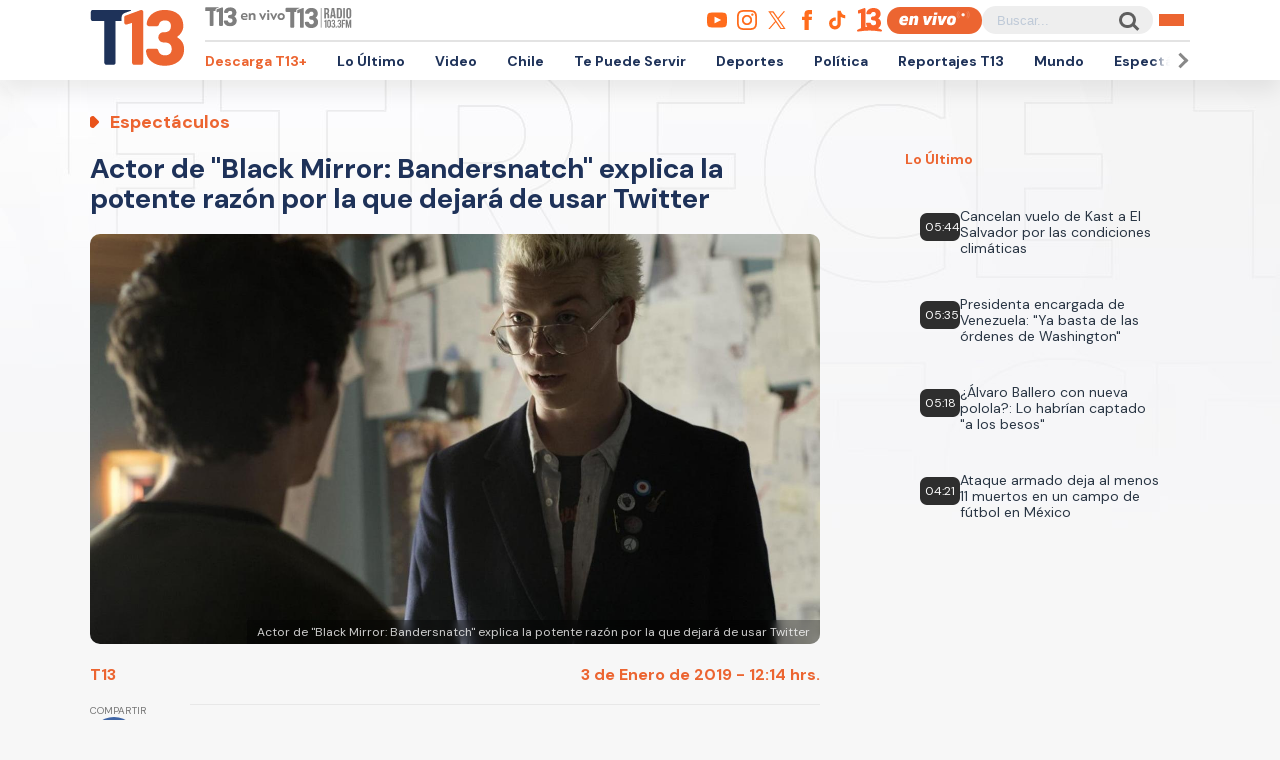

--- FILE ---
content_type: text/html; charset=UTF-8
request_url: https://www.t13.cl/noticia/tendencias/espectaculos/actor-black-mirror-bandersnatch-explica-potente-razon-dejara-usar-twitter
body_size: 94277
content:
<!DOCTYPE html>
<html lang="es" dir="ltr" prefix="content: http://purl.org/rss/1.0/modules/content/  dc: http://purl.org/dc/terms/  foaf: http://xmlns.com/foaf/0.1/  og: http://ogp.me/ns#  rdfs: http://www.w3.org/2000/01/rdf-schema#  schema: http://schema.org/  sioc: http://rdfs.org/sioc/ns#  sioct: http://rdfs.org/sioc/types#  skos: http://www.w3.org/2004/02/skos/core#  xsd: http://www.w3.org/2001/XMLSchema# ">
  <head>
    <meta charset="utf-8" />
<link rel="canonical" href="https://www.t13.cl/noticia/tendencias/espectaculos/actor-black-mirror-bandersnatch-explica-potente-razon-dejara-usar-twitter" />
<meta name="Generator" content="Drupal 9 (https://www.drupal.org)" />
<meta name="MobileOptimized" content="width" />
<meta name="HandheldFriendly" content="true" />
<meta name="viewport" content="width=device-width, initial-scale=1.0" />
<link rel="icon" href="https://s.t13.cl/sites/default/files/t13-2025.ico" type="image/vnd.microsoft.icon" />

    <title>Actor de Bandersnatch explica por qué se alejará de Twitter</title>

    <meta name="keywords" content="black mirror,salud mental,twitter,redes sociales,actor,bandersnatch,will poulter,alejamientoEspectáculos,Tendencias">
    <meta name="tags" content="black mirror,salud mental,twitter,redes sociales,actor,bandersnatch,will poulter,alejamientoEspectáculos,Tendencias">
    <meta name="author" content="T13">
    <meta name="channel_name" content="article">
    <meta name="page_description" content="Will Poulter, quien interpreta al programador de videojuegos Colin Ritman en la película, publicó un sentido mensaje en la red social.">
    <meta name="page_title" content="Actor de &quot;Black Mirror: Bandersnatch&quot; explica la potente razón por la que dejará de usar Twitter">
    <meta name="twitter:card" content="summary_large_image">
    <meta name="twitter:site" content="@T13">
    <meta name="twitter:creator" content="@T13">
    <meta name="twitter:title" content="Actor de &quot;Black Mirror: Bandersnatch&quot; explica la potente razón por la que dejará de usar Twitter">
    <meta name="twitter:image" content="https://s.t13.cl/sites/default/files/styles/manualcrop_850x475/public/t13/field-imagen/2019-01/1546527450-bm-bandersnatch-still-10.jpg.jpeg?itok=rfkz5zdl">
    <meta name="twitter:description" content="Will Poulter, quien interpreta al programador de videojuegos Colin Ritman en la película, publicó un sentido mensaje en la red social.">
    <meta name="twitter:url" content="https://www.t13.cl/noticia/tendencias/espectaculos/actor-black-mirror-bandersnatch-explica-potente-razon-dejara-usar-twitter">
    <meta property="og:title" content="Actor de &quot;Black Mirror: Bandersnatch&quot; explica la potente razón por la que dejará de usar Twitter">
    <meta property="og:type" content="article">
    <meta property="og:description" content="Will Poulter, quien interpreta al programador de videojuegos Colin Ritman en la película, publicó un sentido mensaje en la red social.">
    <meta property="og:image" content="https://s.t13.cl/sites/default/files/styles/manualcrop_850x475/public/t13/field-imagen/2019-01/1546527450-bm-bandersnatch-still-10.jpg.jpeg?itok=rfkz5zdl">
    <meta property="og:url" content="https://www.t13.cl/noticia/tendencias/espectaculos/actor-black-mirror-bandersnatch-explica-potente-razon-dejara-usar-twitter">
    <meta property="og:site_name" content="https://www.facebook.com/teletrece">
    <meta property="og:locale" content="es_LA">
    <meta property="fb:page_id" content="203381729743399">
    <meta property="fb:app_id" content="806136536516125" />
    <meta property="article:author" content="https://www.facebook.com/teletrece">
    <meta property="article:publisher" content="https://www.facebook.com/teletrece">

              <meta name="page_publish_time" content="2019-01-03T12:14:00">
      <meta name="page_publish_timestamp" content="1546528440">
      <meta name="cXenseParse:pageclass" content="article">
      <meta name="cXenseParse:recs:articleid" content="322056">
      <meta name="cXenseParse:recs:publishtime" content="2019-01-03T12:14:00">
      <meta name="cXenseParse:recs:contentType" content="nota">
      <meta name="cXenseParse:contentType" content="nota">
                      <meta name="cXenseParse:recs:seccion" content="black mirror">
        <meta name="cXenseParse:seccion" content="black mirror">
                              
    <link rel="preconnect" href="https://sp1cluster.cxense.com">
    <link rel="preconnect" href="https://scomcluster.cxense.com">
    <link rel="preconnect" href="https://api.cxense.com">
    <link rel="preconnect" href="https://tpc.googlesyndication.com">
    <link rel="preconnect" href="https://www.google.com">
    <link rel="preconnect" href="https://googleads.g.doubleclick.net">
    <link rel="dns-prefetch" href="//fonts.googleapis.com">
    <link rel="preconnect" href="https://fonts.gstatic.com" crossorigin="">


    <script src="https://imasdk.googleapis.com/js/sdkloader/gpt_proxy.js"></script>


    <script>var cX=cX||{};cX.callQueue=cX.callQueue||[],cX.callQueue.push(["setSiteId","1132882043386718453"]),cX.callQueue.push(["cint","200"]),cX.callQueue.push(["sendPageViewEvent"]);var googletag=googletag||{};googletag.cmd=googletag.cmd||[],cX.callQueue.push(["invoke",function(){googletag.cmd.push((function(){googletag.pubads().setTargeting("CxSegments",cX.getUserSegmentIds({persistedQueryId:"92297dd7e90be54ad8e9da2466245e45ca8464e8"})),googletag.pubads().collapseEmptyDivs(),googletag.enableServices()}))}]), cX.callQueue.push(["invoke",()=>googletag.pubads().addEventListener("slotRenderEnded",event=>"dfp-x94"===event.slot.getSlotElementId()&&!event.isEmpty&&initializePrestitialMobile())]);const closePrestitial=()=>{try{configNotification._initFCM()}catch(e){}};</script>
    <script>const closeSticky = () => document.querySelector("#footer-sticky").style.display = 'none';</script>
    <script>const initializeSticky = () => document.querySelector("#footer-sticky").style.display = 'block';</script>
    <script>cX.callQueue.push(["invoke", () => googletag.pubads().addEventListener("slotRenderEnded", event => "footer-sticky-content" === event.slot.getSlotElementId() && !event.isEmpty && initializeSticky())])</script>
    <script>const initializePrestitialMobile=()=>{document.getElementById("t13-prestitial-mobile").classList.add("prestitial__wrapper--active"),document.getElementById("t13-prestitial-mobile").style.height =window.innerHeight+'px',document.getElementById("t13-prestitial-mobile-close-btn").addEventListener("click",()=>closePrestitialMobile())};</script>
    <script>const closePrestitialMobile=()=>{const prestitialMobileElement=document.getElementById("t13-prestitial-mobile");prestitialMobileElement.classList.remove("prestitial__wrapper--active"),document.getElementById("t13-prestitial-mobile").removeAttribute("style"),setTimeout(()=>prestitialMobileElement.remove(),2e3)};</script>

    <script type="text/javascript" src="https://www-storage.13.cl/t13/_libs/lazysizes/lazysizes.min.js" defer=""></script>
    <link rel="stylesheet" href="https://www-storage.13.cl/default/recursos/swiper/swiper-bundle.min.css">
    <script src="https://www-storage.13.cl/default/recursos/swiper/swiper-bundle.min.js"></script>
    <style>
      .prestitial__wrapper {
        position: relative;
        display: flex;
        align-items: center;
        justify-items: center;
        width: 100%;
        height: 0;
        text-align: center;
        overflow: hidden;
        transition: height 1.5s cubic-bezier(0, .31, .26, 1.13);
        max-height: 100vh;
        max-height: stretch;
        flex-direction: column;
        z-index: 100;
        background-color: #fff
      }

      .prestitial__wrapper>#dfp-x94 {
        position: initial !important;
        z-index: initial !important;
        width: initial !important;
        height: initial !important;
        top: initial !important;
        left: initial !important;
        margin: auto
      }

      .prestitial__wrapper.prestitial__wrapper--active {
        height: 100vh
      }

      .prestitial__close_button {
        position: sticky;
        color: #fff;
        font-family: Arial;
        background: #fb6900;
        border-radius: 50px;
        left: initial;
        display: flex;
        bottom: 10px;
        cursor: pointer;
        transition: all .5s;
        font-weight: 700;
        text-transform: uppercase;
        align-items: center;
        justify-content: center;
        padding: 9px 15px !important;
        line-height: 12px;
        margin: auto auto 0 auto;
        font-size: 14px;
        min-height: 15px;
        border: none
      }

      .prestitial__close_button::before {
        width: 14px;
        height: 14px;
        background: url([data-uri]) center center no-repeat;
        display: block;
        content: "";
        margin: auto 7px auto 0;
        background-size: cover
      }

      .prestitial__close_button::after {
        content: "Saltar Aviso"
      }

      .prestitial__close_button:hover {
        filter: brightness(1.1)
      }
    </style>
    <style>
      #footer-sticky {background: #333;position: fixed;bottom: 0;left: 0;width: 100%;text-align: center;padding: 5px 0;z-index: 99;display: none}
      #footer-sticky button {position: absolute;right: 10px;top: -25px;background: #333;border: none;color: #fff;font-family: Arial;font-weight: 700;height: 25px;width: 33px;text-align: center;border-radius: 5px 5px 0 0;line-height: 0}
    </style>
    <style>
      #dfp-in-banner {line-height: 0;}
    </style>

          <style type="text/css">
      .article-top-ad {min-height: 130px;background-color: #22222c;display: flex;align-items: center;justify-content: center;}
      .article-top-ad>div:empty {height: 90px;width: 970px;background-color: rgba(255, 255, 255, 0.05);}
      .article-top-ad>#dfp-article-top {margin: 20px auto;}
      .article-aside-top-ad {min-height: 250px;display: flex;align-items: center;justify-content: center;}
      .article-aside-top-ad>div:empty {height: 250px;width: 300px;background-color: rgba(0, 0, 0, 0.05);}
      .article-aside-bottom-ad {display: flex;align-items: center;justify-content: center;min-height: 600px;}
      .article-aside-bottom-ad>div:empty {height: 600px;width: 300px;background-color: rgba(0, 0, 0, 0.05);}
      .article-aside-bottom-ad.article-aside-bottom-ad--fixed {position: sticky;top: 80px;}
      .article-bottom-1-ad,
      .article-bottom-2-ad {min-height: 130px;display: flex;align-items: center;justify-content: center;}
      .article-bottom-1-ad>div:empty,
      .article-bottom-2-ad>div:empty {height: 90px;width: 970px;background-color: rgba(0, 0, 0, 0.05);}
      .article-bottom-1-ad>#dfp-article-bottom-1,
      .article-bottom-2-ad>#dfp-article-bottom-2 {margin: 20px auto;}
      .t13_inread_ads {display: none;}
      @media only screen and (max-width: 1100px) {
        .article-top-ad>div:empty {width: 728px;}
        .article-aside-top-ad {display: none;}
        .article-aside-bottom-ad>div:empty {width: 120px;}
        .article-aside-bottom-ad.article-aside-bottom-ad--fixed {top: 110px;}
        .article-bottom-1-ad>div:empty,
        .article-bottom-2-ad>div:empty {width: 728px;}
        .t13_inread_ads {display: none;}
      }

      @media only screen and (max-width: 767px) {
        .article-top-ad {min-height: 50px;}
        .article-top-ad>div:empty {height: 50px;width: 320px;}
        .article-top-ad>#dfp-article-top {margin: auto;}
        .article-aside-bottom-ad,
        .article-aside-top-ad {display: none;}
        .article-bottom-1-ad,
        .article-bottom-2-ad {min-height: 50px;}
        .article-bottom-1-ad>div:empty,
        .article-bottom-2-ad>div:empty {height: 50px;width: 320px;}
        .article-bottom-1-ad>#dfp-article-bottom-1,
        .article-bottom-2-ad>#dfp-article-bottom-2 {margin: auto;}
        .t13_inread_ads {display: flex;justify-content: center;margin-bottom: 20px;}
      }
      </style>
    
    
    <script type="application/json" data-drupal-selector="drupal-settings-json">{"path":{"baseUrl":"\/","scriptPath":null,"pathPrefix":"","currentPath":"node\/322056","currentPathIsAdmin":false,"isFront":false,"currentLanguage":"es"},"pluralDelimiter":"\u0003","ads13config":{"network_id":"112372207","comscore_c3":"T13","content_id":"t13-node-322056","pageInfo":{"page_type":"node","data":{"nid":"322056","page_content_type":"t13_articulos"}},"content_type":"video"},"ads13key_value":{"sitio":"t13.cl","seccion":"tendencias"},"ads13version":"1","ads13debug":true,"statistics":{"data":{"nid":"322056"},"url":"\/core\/modules\/statistics\/statistics.php"},"user":{"uid":0,"permissionsHash":"331898df0ec1a77ffd01a602f41020f16869d7997a88d38cc9b4e0e497c6a988"}}</script>
<script src="/core/assets/vendor/jquery/jquery.min.js?v=3.6.3"></script>
<script src="/core/misc/drupalSettingsLoader.js?v=9.5.3"></script>
<script src="https://imasdk.googleapis.com/js/sdkloader/gpt_proxy.js"></script>
<script src="/modules/custom/ads13/js/ads13.js?v=2.9" async></script>


    
    <link href="https://fonts.googleapis.com/css2?family=DM+Sans:ital,opsz,wght@0,9..40,100..1000;1,9..40,100..1000&display=swap" rel="stylesheet">
    <link rel="stylesheet" href="https://resources.13.cl/default/css/panels.css"/>
    <link rel="stylesheet" type="text/css" href="/themes/custom/t13_v1/css/estilos.css?a44">

    
    <!-- Google tag T13 GA4 -->
    <script async src="https://www.googletagmanager.com/gtag/js?id=G-BP36SEBPT7"></script>
    <script>
      window.dataLayer = window.dataLayer || [];
      function gtag(){dataLayer.push(arguments);}
      gtag('js', new Date());

      gtag('config', 'G-BP36SEBPT7');
    </script>
    
    <!-- Google tag RED13 GA4 -->
    <script async src="https://www.googletagmanager.com/gtag/js?id=G-2GSF5R83MB"></script>
    <script>
      window.dataLayer = window.dataLayer || [];
      function gtag(){dataLayer.push(arguments);}
      gtag('js', new Date());

      gtag('config', 'G-2GSF5R83MB');
    </script>
    
    <!-- Google tag UA-56296159-1 -->
    <script async src="https://www.googletagmanager.com/gtag/js?id=UA-56296159-1"></script>
    <script>
     window.dataLayer = window.dataLayer || [];
     function gtag(){dataLayer.push(arguments);}
    gtag('js', new Date());

    gtag('config', 'UA-56296159-1');
    </script>

        <!-- Begin Chartbeat Tag -->
    <script type='text/javascript'>
      (function() {
      /** CONFIGURATION START **/
      var _sf_async_config = window._sf_async_config = (window._sf_async_config || {});
      _sf_async_config.uid = 55317;
      _sf_async_config.domain = 't13.cl';
      _sf_async_config.useCanonical = true;
      _sf_async_config.useCanonicalDomain = true;
      _sf_async_config.sections = 'Espectáculos';
      _sf_async_config.authors = 'Tele 13';
      /** CONFIGURATION END **/
      function loadChartbeat() {
      var e = document.createElement('script');
      var n = document.getElementsByTagName('script')[0];
      e.type = 'text/javascript';
      e.async = true;
      e.src = '//static.chartbeat.com/js/chartbeat.js';
      n.parentNode.insertBefore(e, n);
      }
      loadChartbeat();
      })();
    </script>
    <!-- End Chartbeat Tag -->
   
  </head>
  <body data-nid="322056" id="t13-site-root">
    
        
  
    
        <div class="ads13" data-name="ITT" data-is-full-name="0" data-width="800" data-height="600" data-device="desktop" data-iterable="0" data-collapse="1"></div>
  

  
    
        <div class="ads13" data-name="footer" data-is-full-name="0" data-width="970, 728,1" data-height="90,1" data-device="desktop" data-iterable="0" data-collapse="0"></div>
  

<div id="ittmobile">
  <div class="ittmobile-content">
      <div class="ittmobile-cerrar">
          <img class="logo" src="https://www-storage.13.cl/default/logos/logos-13.svg" alt="">
          <div class="cerrar" onclick="javascript:ads13PrestitialTrigger(0);">
              <div>Saltar Aviso</div>
              <img class="icono-cerrar" src="https://www.13.cl/internet/plantillasDFP/images/btn_cerrar_2019.png" alt="">
          </div>
      </div>
      <div class="ittmobile-imagen">
        
  
    
        <div class="ads13" data-name="ITT" data-is-full-name="0" data-width="320" data-height="480" data-device="mobile" data-iterable="0" data-collapse="0"></div>
  
      </div>
  </div>
</div>


<header class="header-principal">
    <div class="menu row">
        <a href="https://www.t13.cl" class="logo"><img src="https://www-storage.13.cl/t13/assets/svg/logo-t13-2025.svg" alt="T13"></a>
        <div class="top">
            <div class="envivo">
                <a href="https://www.t13.cl/en-vivo"><img src="https://www-storage.13.cl/t13/_svg/t13-logos-t13envivo-2025.svg" alt="T13 En Vivo"></a>
                <a href="https://tele13radio.cl/"><img src="https://www-storage.13.cl/t13/_svg/t13-logos-t13radio-2025.svg" alt="T13 Radio"></a>
            </div>
            <div class="social">
                <div class="redes">
                    <a href="https://www.youtube.com/user/t13video"><img src="https://www-storage.13.cl/t13/assets/svg/logos-youtube.svg" alt="Youtube"></a>
                    <a href="https://www.instagram.com/teletrece"><img src="https://www-storage.13.cl/t13/assets/svg/logos-instagram.svg" alt="Instagram"></a>
                    <a href="https://x.com/T13"><img src="https://www-storage.13.cl/t13/assets/svg/logos-twitter.svg?v1" alt="X"></a>
                    <a href="https://www.facebook.com/teletrece"><img src="https://www-storage.13.cl/t13/assets/svg/logos-facebook.svg" alt="Facebook"></a>
                    <a href="https://www.tiktok.com/@teletrece"><img src="https://www-storage.13.cl/t13/assets/svg/logos-tiktok.svg" alt="TikTok"></a>
                    <a href="https://www.13.cl/"><img src="https://www-storage.13.cl/t13/assets/svg/logos-13.svg" alt="Canal 13"></a>

                </div>
                <a href="https://www.t13.cl/en-vivo" class="btn-envivo" rel="noopener" alt="T13 En Vivo"></a>
                <div class="buscador">
                    <label for=""></label>
                    <input type="text" name="" id="" placeholder="Buscar...">
                    <button class="btn-buscador"></button>
                </div>
                <button class="btn-menu">
                    <div></div>
                    <div></div>
                    <div></div>
                </button>
            </div>
        </div>
        <div class="bottom">
            <nav class="swiper swiper-container">
                <div class="swiper-pagination">
                    <div class="swiper-btn swiper-btn-prev btn-anterior swiper-button-disabled" role="button"></div>
                    <div class="swiper-btn swiper-btn-next btn-siguiente" role="button"></div>
                </div>
                
              <ul class="swiper-wrapper">
              <li class="swiper-slide">
        <a href="https://www.t13.cl/t13plus" title="T13+">Descarga T13+</a>
              </li>
          <li class="swiper-slide">
        <a href="/lo-ultimo" data-drupal-link-system-path="lo-ultimo">Lo Último</a>
              </li>
          <li class="swiper-slide">
        <a href="https://www.t13.cl/podcast">Video</a>
              </li>
          <li class="swiper-slide">
        <a href="/nacional" data-drupal-link-system-path="node/582124">Chile</a>
              </li>
          <li class="swiper-slide">
        <a href="/te-puede-servir" title="Te Puede Servir: servicios y bonos" data-drupal-link-system-path="node/582174">Te Puede Servir</a>
              </li>
          <li class="swiper-slide">
        <a href="https://www.t13.cl/deportes13">Deportes</a>
              </li>
          <li class="swiper-slide">
        <a href="/politica" data-drupal-link-system-path="node/582173">Política</a>
              </li>
          <li class="swiper-slide">
        <a href="/reportajest13">Reportajes T13</a>
              </li>
          <li class="swiper-slide">
        <a href="/mundo" data-drupal-link-system-path="node/582176">Mundo</a>
              </li>
          <li class="swiper-slide">
        <a href="/espectaculos" data-drupal-link-system-path="node/582183">Espectáculos</a>
              </li>
          <li class="swiper-slide">
        <a href="/emprendedores" data-drupal-link-system-path="node/728557">Emprendedores</a>
              </li>
          <li class="swiper-slide">
        <a href="/negocios" data-drupal-link-system-path="node/728555">Negocios</a>
              </li>
          <li class="swiper-slide">
        <a href="/tendencias" data-drupal-link-system-path="node/582175">Tendencias</a>
              </li>
          <li class="swiper-slide">
        <a href="https://www.t13.cl/brandedcontent">T13 Branded Content</a>
              </li>
        </ul>
  


                <span class="swiper-notification" aria-live="assertive" aria-atomic="true"></span>
                <span class="swiper-notification" aria-live="assertive" aria-atomic="true"></span>
            </nav>
        </div>
    </div>
    <div class="menu-full">
        <div class="btn-cerrar">x</div>
        <div class="top">
            <div class="row">
                <div class="seccion">
                    <div class="secciones">
                        <div class="titulo">Secciones</div>
                        
        <ul>
                <a href="/lo-ultimo" data-drupal-link-system-path="lo-ultimo">Lo Último</a>
                          <a href="/nacional" data-drupal-link-system-path="node/582124">Chile</a>
                          <a href="/deportes13" data-drupal-link-system-path="node/614769">Deportes13</a>
                          <a href="/elecciones-2025" title="Chile elige nuevo presidente y parlamento" data-drupal-link-system-path="node/719412">Elecciones 2025</a>
                          <a href="/emprendedores" data-drupal-link-system-path="node/728557">Emprendedores</a>
                          <a href="/politica" data-drupal-link-system-path="node/582173">Política</a>
                          <a href="/mundo" data-drupal-link-system-path="node/582176">Mundo</a>
                          <a href="/reportajest13">Reportajes T13</a>
                    </ul>
  


                    </div>
                    <div class="programas">
                        <div class="titulo">Programas</div>
                        
        <ul>
                <a href="/programas/t13-am" data-drupal-link-system-path="node/6212">T13 AM</a>
                          <a href="/programas/t13-tarde" data-drupal-link-system-path="node/6224">T13 Tarde</a>
                          <a href="/programas/t13-central" data-drupal-link-system-path="node/6225">T13 Central</a>
                          <a href="/programas/t13-noche" data-drupal-link-system-path="node/6226">T13 Noche</a>
                          <a href="/programas/mesa-central-tv" data-drupal-link-system-path="node/6227">Mesa Central</a>
                          <a href="/en-vivo" data-drupal-link-system-path="en-vivo">Programas T13 En Vivo</a>
                    </ul>
  


                    </div>
                </div>
                <div class="social">
                    <div class="cobertura">
                        <div class="titulo">Coberturas</div>
                        <a href="https://www.t13.cl/lo-ultimo"><img src="https://www-storage.13.cl/t13/resources/lo-ultimo/image/logo-lo-ultimo.png" alt="Lo Último"></a>
                    </div>
                    <div class="redes-sociales">
                        <ul>
                            <a href="https://www.youtube.com/user/t13video"><img src="https://www-storage.13.cl/t13/assets/svg/logos-youtube.svg" alt="Youtube"></a>
                            <a href="https://www.instagram.com/teletrece"><img src="https://www-storage.13.cl/t13/assets/svg/logos-instagram.svg" alt="Instagram"></a>
                            <a href="https://twitter.com/T13"><img src="https://www-storage.13.cl/t13/assets/svg/logos-twitter.svg?v1" alt="X"></a>
                            <a href="https://www.facebook.com/teletrece"><img src="https://www-storage.13.cl/t13/assets/svg/logos-facebook.svg" alt="Facebook"></a>
                            <a href="https://t.me/teletrece"><img src="https://www-storage.13.cl/t13/assets/svg/logos-telegram.svg" alt="Telegram"></a>
                            <a href="https://open.spotify.com/show/5J3AluRv9AXeCjPhI51JE6?si=K0NON9A-TYilrY32DSeKPA"><img src="https://www-storage.13.cl/t13/assets/svg/logos-spotify.svg" alt="Spotify"></a>
                            <a href="https://podcasts.google.com/?feed=aHR0cDovL3d3dy50MTMuY2wvZ29vZ2xlLWFzc2lzdGFuY2UvaW5kZXhfdjI"><img src="https://www-storage.13.cl/t13/assets/svg/logos-googlepodcast.svg" alt="Google Podcast"></a>
                            <a href="https://www.twitch.tv/t13envivo?lang=es"><img src="https://www-storage.13.cl/t13/assets/svg/logos-twitch1.svg" alt="Twitch"></a>
                            <a href="https://www.twitch.tv/t13envivo?lang=es"><img src="https://www-storage.13.cl/t13/assets/svg/logos-tiktok.svg" alt="TikTok"></a>
                        </ul>
                    </div>
                    <div class="buscador">
                        <button class="btn-buscador">
                            <img data-src="https://www-storage.13.cl/t13/assets/svg/search-solid-v1.svg" alt="Buscador" class="" src="https://www-storage.13.cl/t13/assets/svg/search-solid-v1.svg">
                        </button>
                        <label for=""></label>
                        <input type="text" name="" id="" placeholder="Buscar...">
        
                    </div>
                </div>
            </div>
        </div>
        <div class="bottom">
        <div class="row">
            <div class="especiales">
                <div class="titulo">Especiales</div>
                
        <ul>
                <a href="https://www.t13.cl/te-puede-servir" title="Te Puede Servir: servicios y bonos">Te Puede Servir</a>
                          <a href="/emprendedores" data-drupal-link-system-path="node/728557">Emprendedores</a>
                          <a href="/brandedcontent">T13 Branded Content</a>
                    </ul>
  


            </div>
            <div class="temas">
                <div class="titulo">Temas del día</div>
                <!-- esi - view/t13_v1_temasdeldia/default -->    
    
    

    
    
    

    
        
  <ul class="menu__bottom__trendings__list">

          <li class="menu__bottom__trendings__list__item"><a class="menu__bottom__trendings__list__item__link" href="/etiqueta/coquimbo-unido">
     <div class="chip chip--gray">
         <span class="chip__text">coquimbo unido</span>
     </div>
</a></li>
          <li class="menu__bottom__trendings__list__item"><a class="menu__bottom__trendings__list__item__link" href="/etiqueta/supercopa">
     <div class="chip chip--gray">
         <span class="chip__text">supercopa</span>
     </div>
</a></li>
          <li class="menu__bottom__trendings__list__item"><a class="menu__bottom__trendings__list__item__link" href="/etiqueta/incendios-forestales">
     <div class="chip chip--gray">
         <span class="chip__text">incendios forestales</span>
     </div>
</a></li>
          <li class="menu__bottom__trendings__list__item"><a class="menu__bottom__trendings__list__item__link" href="/etiqueta/jose-antonio-kast">
     <div class="chip chip--gray">
         <span class="chip__text">josé antonio kast</span>
     </div>
</a></li>
          <li class="menu__bottom__trendings__list__item"><a class="menu__bottom__trendings__list__item__link" href="/etiqueta/universidad-catolica">
     <div class="chip chip--gray">
         <span class="chip__text">universidad católica</span>
     </div>
</a></li>
          <li class="menu__bottom__trendings__list__item"><a class="menu__bottom__trendings__list__item__link" href="/etiqueta/region-de-nuble">
     <div class="chip chip--gray">
         <span class="chip__text">región de ñuble</span>
     </div>
</a></li>
          <li class="menu__bottom__trendings__list__item"><a class="menu__bottom__trendings__list__item__link" href="/etiqueta/supercopa-de-chile">
     <div class="chip chip--gray">
         <span class="chip__text">supercopa de chile</span>
     </div>
</a></li>
          <li class="menu__bottom__trendings__list__item"><a class="menu__bottom__trendings__list__item__link" href="/etiqueta/megaincendios">
     <div class="chip chip--gray">
         <span class="chip__text">megaincendios</span>
     </div>
</a></li>
          <li class="menu__bottom__trendings__list__item"><a class="menu__bottom__trendings__list__item__link" href="/etiqueta/venezuela">
     <div class="chip chip--gray">
         <span class="chip__text">Venezuela</span>
     </div>
</a></li>
          <li class="menu__bottom__trendings__list__item"><a class="menu__bottom__trendings__list__item__link" href="/etiqueta/tormentas-electricas">
     <div class="chip chip--gray">
         <span class="chip__text">tormentas eléctricas</span>
     </div>
</a></li>
    
  </ul>

          
    
    

    
    

    
    




            </div>
        </div>
        </div>
    </div>
</header>



  <div>
    
  
    
            
    
    

    
    
    

    
          
    
    

    
    

    
    




  
  
    
        

<script type="application/ld+json">
{
  "@context": "https://schema.org",
  "@type": "NewsArticle",
  "url": "https://www.t13.cl//noticia/tendencias/espectaculos/actor-black-mirror-bandersnatch-explica-potente-razon-dejara-usar-twitter",
  "headline": "Actor de &quot;Black Mirror: Bandersnatch&quot; explica la potente razón por la que dejará de usar Twitter",
  "image": ["https://s.t13.cl/sites/default/files/styles/manualcrop_1600x800/public/t13/field-imagen/2019-01/1546527450-bm-bandersnatch-still-10.jpg.jpeg?itok=-DbFOuSZ"],
  "datePublished": "2019-01-03 12:14:00T2019-01-03 12:14:00",
  "dateModified": "2019-01-03 12:14:00T2019-01-03 12:14:00",
  "description": "Will Poulter, quien interpreta al programador de videojuegos Colin Ritman en la película, publicó un sentido mensaje en la red social.",
  "articleSection": "Espectáculos",
  "inLanguage": "es-ES",
  "publisher": {
    "@type": "Organization",
    "name": "T13",
    "logo": {
      "@type": "ImageObject",
      "url": "https://www-storage.13.cl/t13/_images/teletrece-amp.png",
      "width": "600",
      "height": "60"
    },
    "sameAs": [
      "https:\/\/www.facebook.com\/teletrece",
      "https:\/\/twitter.com\/T13",
      "https:\/\/www.instagram.com\/teletrece",
      "https:\/\/www.youtube.com\/user\/t13video"
    ],
    "mainEntityOfPage": {
      "@type": "WebPage",
      "@id": "https:\/\/www.t13.cl",
      "name": "T13",
      "alternateName": "T13.cl",
      "description": "Sitio web oficial del departamento de prensa de Canal 13. Noticias, videos, transmisiones en vivo y más en T13.cl",
      "url": "https:\/\/www.t13.cl\/"
    },
    "image": {
        "@type": "ImageObject",
        "url": "https://s.t13.cl/sites/default/files/styles/manualcrop_1600x800/public/t13/field-imagen/2019-01/1546527450-bm-bandersnatch-still-10.jpg.jpeg?itok=-DbFOuSZ",
        "caption": "Actor de &quot;Black Mirror: Bandersnatch&quot; explica la potente razón por la que dejará de usar Twitter",
        "description": "Actor de &quot;Black Mirror: Bandersnatch&quot; explica la potente razón por la que dejará de usar Twitter",
        "width": 1600,
        "height": 800
    }
  }
}
</script>

    <main class="articulo-detalle">
        <div class="banner-top">
           <div id="dfp-article-top">
            
  
    
        <div class="ads13" data-name="leaderboard" data-is-full-name="0" data-width="728, 970" data-height="50, 100, 250, 90" data-device="desktop" data-iterable="1" data-collapse="0"></div>
  
            
  
    
        <div class="ads13" data-name="leaderboard" data-is-full-name="0" data-width="320,320" data-height="50,100" data-device="mobile" data-iterable="1" data-collapse="0"></div>
  
          </div>
        </div>
       
        <div class="">
                            
  
    
        <div class="ads13" data-name="in_image_video" data-is-full-name="0" data-width="2" data-height="2" data-device="desktop,mobile" data-iterable="0" data-collapse="0"></div>
  
                        
            <div class="row articulo-detalle-content">
                <article>
                    <div class="epigrafe">Espectáculos</div>
                    <h1 itemprop="headline">Actor de &quot;Black Mirror: Bandersnatch&quot; explica la potente razón por la que dejará de usar Twitter</h1>
                        
    
    

    
    
    

    
        <div class="views-field views-field-field-logo-contextual"><div class="field-content"></div></div>
          
    
    

    
    

    
    




                    <div class="media">
                                               <img alt="" class=" ls-is-cached lazyload" src="https://s.t13.cl/sites/default/files/styles/manualcrop_1600x800/public/t13/field-imagen/2019-01/1546527450-bm-bandersnatch-still-10.jpg.jpeg?itok=-DbFOuSZ">
                        <span>Actor de &quot;Black Mirror: Bandersnatch&quot; explica la potente razón por la que dejará de usar Twitter</span>
                                            </div>
                    <div class="meta">
                        <div itemtype="http://schema.org/Person" class="autor"> 
                                                                                   <a href="/perfiles/t13" hreflang="es">T13</a>
                                                                              </div>
                        <time itemprop="datePublished" datetime="2019-01-03 12:14:00" class="fecha">3 de Enero de 2019 - 12:14 hrs.</time>
                        <div class="cuerpo-share-mini">
                            <ul>
                                <li>
                                    <a target="_blank" class="share-hub__item share-hub__item facebook"
                                        href="https://www.facebook.com/sharer/sharer.php?u=https://www.t13.cl/noticia/tendencias/espectaculos/actor-black-mirror-bandersnatch-explica-potente-razon-dejara-usar-twitter">
                                        <img data-src="https://www-storage.13.cl/t13/_svg/t13-logos-facebook.svg"
                                            alt="facebook" class="lazyload">
                                    </a>
                                </li>
                                <li>
                                    <a target="_blank" class="share-hub__item share-hub__item twitter"
                                        href="https://twitter.com/intent/tweet?text=Actor de &quot;Black Mirror: Bandersnatch&quot; explica la potente razón por la que dejará de usar Twitter&amp;url=https://www.t13.cl/noticia/tendencias/espectaculos/actor-black-mirror-bandersnatch-explica-potente-razon-dejara-usar-twitter&amp;via=T13">
                                        <img data-src="https://www-storage.13.cl/t13/assets/svg/logos-twitter.svg?v1"
                                            alt="twitter" class="lazyload">
                                    </a>
                                </li>
                                <li>
                                    <a target="_blank" class="share-hub__item share-hub__item whatsapp"
                                        href="https://api.whatsapp.com/send?text=Actor de &quot;Black Mirror: Bandersnatch&quot; explica la potente razón por la que dejará de usar Twitter - https://www.t13.cl/noticia/tendencias/espectaculos/actor-black-mirror-bandersnatch-explica-potente-razon-dejara-usar-twitter">
                                        <img data-src="https://www-storage.13.cl/t13/_svg/t13-logos-whatsapp.svg"
                                            alt="whatsapp" class="lazyload">
                                    </a>
                                </li>
                            </ul>
                        </div>
                    </div>
                    <div class="cuerpo article-component__main">
                        <div class="cuerpo-share">
                            Compartir
                            <a target="_blank" class="share-hub__item share-hub__item facebook"
                                href="https://www.facebook.com/sharer/sharer.php?u=https://www.t13.cl/noticia/tendencias/espectaculos/actor-black-mirror-bandersnatch-explica-potente-razon-dejara-usar-twitter">
                                <img data-src="https://www-storage.13.cl/t13/_svg/t13-logos-facebook.svg" alt="facebook"
                                    class="lazyload">
                            </a>
                            <a target="_blank" class="share-hub__item share-hub__item twitter"
                                href="https://twitter.com/intent/tweet?text=Actor de &quot;Black Mirror: Bandersnatch&quot; explica la potente razón por la que dejará de usar Twitter&amp;url=https://www.t13.cl/noticia/tendencias/espectaculos/actor-black-mirror-bandersnatch-explica-potente-razon-dejara-usar-twitter&amp;via=T13">
                                <img data-src="https://www-storage.13.cl/t13/assets/svg/logos-twitter.svg?v1" alt="twitter"
                                    class="lazyload">
                            </a>
                            <a target="_blank" class="share-hub__item share-hub__item whatsapp"
                                href="https://api.whatsapp.com/send?text=Actor de &quot;Black Mirror: Bandersnatch&quot; explica la potente razón por la que dejará de usar Twitter - https://www.t13.cl/noticia/tendencias/espectaculos/actor-black-mirror-bandersnatch-explica-potente-razon-dejara-usar-twitter">
                                <img data-src="https://www-storage.13.cl/t13/_svg/t13-logos-whatsapp.svg" alt="whatsapp"
                                    class="lazyload">
                            </a>
                        </div>
                        <div class="cuerpo-content">
                                                          <div itemprop="abstract" class="bajada">Will Poulter, quien interpreta al programador de videojuegos Colin Ritman en la película, publicó un sentido mensaje en la red social.</div>
                              
                                  <!--señal Deportes13 vivo-->
                                                                      <!--señal t13 vivo-->
                                    <div id="t13-envivo" class="mini-enbody" itemprop="associatedMedia">
                                      <div class="t13-envivo-header">
                                          <div class="titulo">Señal <br>T13 En Vivo</div>
                                      </div>
                                      <div class="t13-envivo-player article-live-mdstrm" id="rudo_live">
                                          <div class='player_rudo13_live' data-tag-mobile='[base64]' data-tag-desktop='[base64]/[base64]' data-live-id='t13' data-comscore-c3='13CL' data-autostart='1' data-volume='0' data-lazy='false' data-id='player_live' data-clases='' data-width='640' data-height='360' data-allow='autoplay; fullscreen; encrypted-media' data-frameborder='0' data-allowfullscreen='0' data-allowscriptaccess='always' data-scrolling='no'></div>
                                      </div>
                                    </div>
                                  
                                
                                                           



                                  
    
    

    
    
    

    
        
          
    
    

    
    

    
    




                            
                                                                                    

                            <p>Desde que se estrenó <strong>"Black Mirror: Bandersnatch"</strong> el pasado 28 de diciembre, todo el mundo se encuentra elaborando teorías, memes o desbloqueando los finales para tener una panorama completo de la historia.</p><div><div class="ads13" data-name="ads13_vimofy" data-is-full-name="0" data-width="1" data-height="1" data-device="desktop,mobile" data-iterable="0" data-collapse="1"></div></div>

<p>Sin embargo, no todo se ha tratado sobre la interactividad y la novedad de experimentar este nuevo sistema de ver películas. En redes sociales comenzaron a circular <strong>una serie de comentarios contra Will Poulter</strong>, quien interpreta <strong>al programador de videojuegos Colin Ritman</strong> en la cinta.</p>

<h3><strong>LEE TAMBIÉN: <a href="https://www.t13.cl/noticia/tendencias/espectaculos/un-personaje-bandersnatch-podria-reaparecer-futuro-black-mirror" target="_blank">Un personaje de "Bandersnatch" podría reaparecer en el futuro de "Black Mirror"</a></strong></h3>

<p>Buenos o malos, los mensajes –según los fanáticos– serían la razón por la cual <strong>el actor decidió alejarse de Twitter.</strong> Aunque el joven de 25 años no entró en detalles concretos sobre los motivos que lo llevaron a dejar la red social, explicó que ha tomado la decisión <strong>por el bien de su salud mental.</strong></p><div><div class="ads13" data-name="mediumrectangle_parrafo" data-is-full-name="0" data-width="200, 250, 300" data-height="50, 100, 200, 250" data-device="desktop,mobile" data-iterable="1" data-collapse="0"></div></div>

<div class="embed">
<blockquote class="twitter-tweet" data-lang="es">
<p dir="ltr" lang="en" xml:lang="en">With love... <a href="https://t.co/JSm7oNLTsV">pic.twitter.com/JSm7oNLTsV</a></p>
— Will Poulter (@PoulterWill) <a href="https://twitter.com/PoulterWill/status/1080527925286457344?ref_src=twsrc%5Etfw">2 de enero de 2019</a></blockquote>
<script async="" charset="utf-8" data-lazy-script="https://platform.twitter.com/widgets.js"></script></div>

<p><strong>"A raíz de mis recientes experiencias, he decidido alejarme, de alguna manera, de Twitter"</strong>, dijo en un comunicado el actor.  Y continuó: "Pero antes, me gustaría agradecer de corazón a todos los que han visto 'Bandersnatch' y sus reacciones (sean las que sean) al material que hemos creado".</p>

<p>Antes de su retiro de la red social, Poulter explicó que "<strong>hay cosas positivas que se pueden disfrutar e inevitablemente negativas que es mejor eludir.</strong> Es un equilibrio por el que llevo ya tiempo luchando y, por el bien de mi salud mental, siento que ha llegado el momento de cambiar mi relación con las redes sociales", señaló.</p>

<h3><strong>LEE TAMBIÉN: <a href="https://www.t13.cl/noticia/tendencias/espectaculos/fotos-estos-son-memes-mas-chistosos-ha-dejado-pelicula-black-mirror-bandersnatch" target="_blank">[FOTOS] Estos son los memes más chistosos que ha dejado la película "Black Mirror: Bandersnatch"</a></strong></h3>

<p><figure class="figure-img"><img alt="Actor de &quot;Black Mirror: Bandersnatch&quot; explica la potente razón por la que dejará de usar Twitter" data-alt="Actor de &quot;Black Mirror: Bandersnatch&quot; explica la potente razón por la que dejará de usar Twitter" data-credit="Netflix" data-title="Black Mirror: Bandersnatch" title="Black Mirror: Bandersnatch" data-lazy="https://static.t13.cl/images/original/2019/01/1546527612-bmbandersnatch00021.jpg" /><figcaption>Actor de "Black Mirror: Bandersnatch" explica la potente razón por la que dejará de usar Twitter</figcaption></figure></p><div><div class="ads13" data-name="mediumrectangle_parrafo" data-is-full-name="0" data-width="200, 250, 300" data-height="50, 100, 200, 250" data-device="desktop,mobile" data-iterable="1" data-collapse="0"></div></div>

<p>Para finalizar indicó: "Me siento privilegiado por tener esta plataforma. Espero que este cambio hacia reducir mi expresión personal y ampliar el foco sobre los temas que importan tenga un resultado mejor para todos. <strong>Esto no es el final. Considérenlo un camino alternativo</strong>", concluyó <strong>Poulter</strong>, que firmó la nota con un <strong>"Con amor, Will"</strong>.</p>

<p>De esta forma, el actor se une a una larga lista de estrellas que han optado por tomar descansos de las redes sociales, muchas de las cuales se debieron a razones de salud mental. <strong>Kanye West, Ruby Rose, Ariana Grande, Pete Davidson, Millie Bobby Brown, Cardi B, Armie Hammer y Ed Sheeran</strong> son solo algunos de los músicos y actores que decidieron alejarse de las plataformas, consignó <a href="https://people.com/tv/will-poulter-black-mirror-bandersnatch-break-twitter-mental-health/" rel="nofollow" target="_blank"><strong>People</strong></a>. </p>


                           





                            <div id="article-inread-desktop">
                                
  
    
        <div class="ads13" data-name="INREAD/inread" data-is-full-name="1" data-width="1, 250, 300, 600" data-height="1, 250, 300, 400" data-device="desktop" data-iterable="0" data-collapse="0"></div>
  
                                
  
    
        <div class="ads13" data-name="m.INREAD/inread" data-is-full-name="1" data-width="1, 125, 250, 300, 336" data-height="1, 100, 125, 250, 280, 300" data-device="mobile" data-iterable="0" data-collapse="0"></div>
  
                            </div>

                            

                           
                            <!--Podcast-->
                         

                                                          
                              <div class="articulo-categorias">
                                  <div>Etiquetas de esta nota</div>
                                  <ul>
                                                                          <li>
                                          <a href="/etiqueta/black-mirror" hreflang="es">black mirror</a>
                                      </li>
                                                                                                                <li>
                                          <a href="/etiqueta/salud-mental" hreflang="es">salud mental</a>
                                      </li>
                                                                                                                <li>
                                          <a href="/etiqueta/twitter" hreflang="es">twitter</a>
                                      </li>
                                                                                                                <li>
                                          <a href="/etiqueta/redes-sociales" hreflang="es">redes sociales</a>
                                      </li>
                                                                                                                <li>
                                          <a href="/etiqueta/actor" hreflang="es">actor</a>
                                      </li>
                                                                                                                <li>
                                          <a href="/etiqueta/bandersnatch" hreflang="es">bandersnatch</a>
                                      </li>
                                                                                                                <li>
                                          <a href="/etiqueta/will-poulter" hreflang="es">will poulter</a>
                                      </li>
                                                                                                                <li>
                                          <a href="/etiqueta/alejamiento" hreflang="es">alejamiento</a>
                                      </li>
                                                                                                            </ul>
                              </div>
                                                        
                                                        
                                                        
                                                        
                                                        
                                                                                    

                          <!-- Begin Brevo Form -->
                            <!-- START - We recommend to place the below code in head tag of your website html  -->
                            <style>
                              @font-face {font-display: block;font-family: Roboto;src: url(https://assets.brevo.com/font/Roboto/Latin/normal/normal/7529907e9eaf8ebb5220c5f9850e3811.woff2) format("woff2"), url(https://assets.brevo.com/font/Roboto/Latin/normal/normal/25c678feafdc175a70922a116c9be3e7.woff) format("woff") }
                              @font-face { font-display: fallback; font-family: Roboto;font-weight: 600;src: url(https://assets.brevo.com/font/Roboto/Latin/medium/normal/6e9caeeafb1f3491be3e32744bc30440.woff2) format("woff2"), url(https://assets.brevo.com/font/Roboto/Latin/medium/normal/71501f0d8d5aa95960f6475d5487d4c2.woff) format("woff")}
                              @font-face {font-display: fallback;font-family: Roboto;font-weight: 700;src: url(https://assets.brevo.com/font/Roboto/Latin/bold/normal/3ef7cf158f310cf752d5ad08cd0e7e60.woff2) format("woff2"), url(https://assets.brevo.com/font/Roboto/Latin/bold/normal/ece3a1d82f18b60bcce0211725c476aa.woff) format("woff")}
                              #sib-container input:-ms-input-placeholder {text-align: left;font-family: Helvetica, sans-serif;color: #c0ccda;}
                              #sib-container input::placeholder {text-align: left;font-family: Helvetica, sans-serif;color: #c0ccda;}
                              #sib-container textarea::placeholder {text-align: left; font-family: Helvetica, sans-serif;color: #c0ccda;}
                              #sib-container a {text-decoration: underline;color: #2BB2FC;}
                            </style>
                            <link rel="stylesheet" href="https://sibforms.com/forms/end-form/build/sib-styles.css">
                            <!--  END - We recommend to place the above code in head tag of your website html -->
                            <!-- START - We recommend to place the below code where you want the form in your website html  -->
                            <div class="sib-form" style="text-align: center;
                                    background-color: #EFF2F7;                                 ">
                              <div id="sib-form-container" class="sib-form-container">
                                <div id="error-message" class="sib-form-message-panel" style="font-size:16px; text-align:left; font-family:Helvetica, sans-serif; color:#661d1d; background-color:#ffeded; border-radius:3px; border-color:#ff4949;max-width:540px;">
                                  <div class="sib-form-message-panel__text sib-form-message-panel__text--center">
                                    <svg viewBox="0 0 512 512" class="sib-icon sib-notification__icon">
                                      <path d="M256 40c118.621 0 216 96.075 216 216 0 119.291-96.61 216-216 216-119.244 0-216-96.562-216-216 0-119.203 96.602-216 216-216m0-32C119.043 8 8 119.083 8 256c0 136.997 111.043 248 248 248s248-111.003 248-248C504 119.083 392.957 8 256 8zm-11.49 120h22.979c6.823 0 12.274 5.682 11.99 12.5l-7 168c-.268 6.428-5.556 11.5-11.99 11.5h-8.979c-6.433 0-11.722-5.073-11.99-11.5l-7-168c-.283-6.818 5.167-12.5 11.99-12.5zM256 340c-15.464 0-28 12.536-28 28s12.536 28 28 28 28-12.536 28-28-12.536-28-28-28z" />
                                    </svg>
                                    <span class="sib-form-message-panel__inner-text"> No hemos podido validar su suscripción.</span>
                                  </div>
                                </div>
                                <div></div>
                                <div id="success-message" class="sib-form-message-panel" style="font-size:16px; text-align:left; font-family:Helvetica, sans-serif; color:#085229; background-color:#e7faf0; border-radius:3px; border-color:#13ce66;max-width:540px;">
                                  <div class="sib-form-message-panel__text sib-form-message-panel__text--center">
                                    <svg viewBox="0 0 512 512" class="sib-icon sib-notification__icon">
                                      <path d="M256 8C119.033 8 8 119.033 8 256s111.033 248 248 248 248-111.033 248-248S392.967 8 256 8zm0 464c-118.664 0-216-96.055-216-216 0-118.663 96.055-216 216-216 118.664 0 216 96.055 216 216 0 118.663-96.055 216-216 216zm141.63-274.961L217.15 376.071c-4.705 4.667-12.303 4.637-16.97-.068l-85.878-86.572c-4.667-4.705-4.637-12.303.068-16.97l8.52-8.451c4.705-4.667 12.303-4.637 16.97.068l68.976 69.533 163.441-162.13c4.705-4.667 12.303-4.637 16.97.068l8.451 8.52c4.668 4.705 4.637 12.303-.068 16.97z" />
                                    </svg>
                                    <span class="sib-form-message-panel__inner-text">Se ha realizado su suscripción. </span>
                                  </div>
                                </div>
                                <div></div>
                                <div id="sib-container" class="sib-container--large sib-container--vertical" style="text-align:center; background-color:rgba(255,255,255,1); max-width:540px; border-radius:3px; border-width:1px; border-color:#C0CCD9; border-style:solid; direction:ltr">
                                  <form id="sib-form" method="POST" action="https://afb7ba69.sibforms.com/serve/[base64]" data-type="subscription">
                                    <div style="padding: 8px 0;">
                                      <div class="sib-form-block" style="font-size:32px; text-align:left; font-weight:700; font-family:Helvetica, sans-serif; color:#fa6428; background-color:transparent; text-align:left">
                                        <p>Newsletter T13</p>
                                      </div>
                                    </div>
                                    <div style="padding: 8px 0;">
                                      <div class="sib-form-block" style="font-size:16px; text-align:left; font-family:Helvetica, sans-serif; color:#000000; background-color:transparent; text-align:left">
                                        <div class="sib-text-form-block">
                                          <p>Inscríbete en nuestra lista de correo para recibir gratis las noticias más importantes del día, con la confianza de Teletrece.</p>
                                        </div>
                                      </div>
                                    </div>
                                    <div style="padding: 8px 0;">
                                      <div class="sib-input sib-form-block">
                                        <div class="form__entry entry_block">
                                          <div class="form__label-row ">
                                            <label class="entry__label" style="font-weight: 700; text-align:left; font-size:16px; text-align:left; font-weight:700; font-family:Helvetica, sans-serif; color:#000000;" for="EMAIL" data-required="*">Introduce tu dirección de e-mail para suscribirte</label>
                                            <div class="entry__field">
                                              <input class="input " type="text" id="EMAIL" name="EMAIL" autocomplete="off" placeholder="EMAIL" data-required="true" required />
                                            </div>
                                          </div>
                                          <label class="entry__error entry__error--primary" style="font-size:16px; text-align:left; font-family:Helvetica, sans-serif; color:#661d1d; background-color:#ffeded; border-radius:3px; border-color:#ff4949;">
                                          </label>
                                        </div>
                                      </div>
                                    </div>
                                    <div style="padding: 8px 0;">
                                      <div class="sib-form-block" style="text-align: left">
                                        <button class="sib-form-block__button sib-form-block__button-with-loader" style="font-size:16px; text-align:left; font-weight:700; font-family:Helvetica, sans-serif; color:#FFFFFF; background-color:#fa6428; border-radius:3px; border-width:0px;" form="sib-form" type="submit">
                                          <svg class="icon clickable__icon progress-indicator__icon sib-hide-loader-icon" viewBox="0 0 512 512" style="">
                                            <path d="M460.116 373.846l-20.823-12.022c-5.541-3.199-7.54-10.159-4.663-15.874 30.137-59.886 28.343-131.652-5.386-189.946-33.641-58.394-94.896-95.833-161.827-99.676C261.028 55.961 256 50.751 256 44.352V20.309c0-6.904 5.808-12.337 12.703-11.982 83.556 4.306 160.163 50.864 202.11 123.677 42.063 72.696 44.079 162.316 6.031 236.832-3.14 6.148-10.75 8.461-16.728 5.01z" />
                                          </svg>
                                          SUSCRIBIRSE
                                        </button>
                                      </div>
                                    </div>
                                    <input type="text" name="email_address_check" value="" class="input--hidden">
                                    <input type="hidden" name="locale" value="es">
                                  </form>
                                </div>
                              </div>
                            </div>
                            <!-- END - We recommend to place the above code where you want the form in your website html  -->
                            <!-- START - We recommend to place the below code in footer or bottom of your website html  -->
                            <script>
                              window.REQUIRED_CODE_ERROR_MESSAGE = 'Elija un código de país';
                              window.LOCALE = 'es';
                              window.EMAIL_INVALID_MESSAGE = window.SMS_INVALID_MESSAGE = "La información que ha proporcionado no es válida. Compruebe el formato del campo e inténtelo de nuevo.";
                              window.REQUIRED_ERROR_MESSAGE = "Este campo no puede quedarse vacío. ";
                              window.GENERIC_INVALID_MESSAGE = "La información que ha proporcionado no es válida. Compruebe el formato del campo e inténtelo de nuevo.";
                              window.translation = {
                                common: {
                                  selectedList: '{quantity} lista seleccionada',
                                  selectedLists: '{quantity} listas seleccionadas',
                                  selectedOption: '{quantity} seleccionado',
                                  selectedOptions: '{quantity} seleccionados',
                                }
                              };
                              var AUTOHIDE = Boolean(0);
                            </script>
                            <script defer src="https://sibforms.com/forms/end-form/build/main.js"></script>
                            <!-- END - We recommend to place the above code in footer or bottom of your website html  -->
                         <!-- End Brevo Form -->

                           
                        </div>
                    </div>
                </article>
                  <aside>
                      <!--publicidad top-->
                      <div id="article-aside-top-ad" class="pub-top">
                          <div id="dfp-article-aside-top">
                              
  
    
        <div class="ads13" data-name="mediumrectangle" data-is-full-name="0" data-width="200, 250, 300" data-height="50, 100, 200, 250" data-device="desktop,mobile" data-iterable="1" data-collapse="0"></div>
  
                          </div>
                      </div>
                      <!--Lo Ultimo-->
                      <div class="ultimas-noticias" data-nosnippet>
                          <div class="titulo">Lo Último</div>
                          <ul>
                            <!-- esi - view/t13_v1_articulo_loultimo/block_1 -->    
    
    

    
    
    

    
        <li class="last-articles-component__item">
<a href="/videos/politica/cancelan-vuelo-kast-salvador-por-las-condiciones-climaticas-26-1-2026">
<div class="last-articles-component__article">
<time>05:44</time>
<span>Cancelan vuelo de Kast a El Salvador por las condiciones climáticas</span>
</div>
</a>
</li>  <li class="last-articles-component__item">
<a href="/noticia/mundo/presidenta-encargada-venezuela-ya-basta-las-ordenes-washington-26-1-2026">
<div class="last-articles-component__article">
<time>05:35</time>
<span>Presidenta encargada de Venezuela: &quot;Ya basta de las órdenes de Washington&quot;</span>
</div>
</a>
</li>  <li class="last-articles-component__item">
<a href="/noticia/espectaculos/alvaro-ballero-nueva-polola-lo-habrian-captado-besos-26-1-2026">
<div class="last-articles-component__article">
<time>05:18</time>
<span>¿Álvaro Ballero con nueva polola?: Lo habrían captado &quot;a los besos&quot;</span>
</div>
</a>
</li>  <li class="last-articles-component__item">
<a href="/noticia/mundo/ataque-armado-deja-al-menos-11-muertos-campo-futbol-mexico-26-1-2026">
<div class="last-articles-component__article">
<time>04:21</time>
<span>Ataque armado deja al menos 11 muertos en un campo de fútbol en México</span>
</div>
</a>
</li>
          
    
    

    
    

    
    




                          </ul>
                      </div>
                      <!--publicidad bottom-->
                      <div id="article-aside-bottom-ad" class="pub-bottom article-aside-bottom-ad--fixed">
                          <div id="dfp-article-aside-bottom">
                              
  
    
        <div class="ads13" data-name="halfpage" data-is-full-name="0" data-width="120, 125, 160, 250, 300" data-height="100, 125, 250, 300, 600" data-device="desktop" data-iterable="1" data-collapse="0"></div>
  
                          </div>
                      </div>
                  </aside>
            </div>
            

        </div>

        <div id="article-bottom-1-ad" class="banner">
           <div id="dfp-article-bottom-1">
            
  
    
        <div class="ads13" data-name="leaderboard" data-is-full-name="0" data-width="728, 970" data-height="50, 100, 250, 90" data-device="desktop" data-iterable="1" data-collapse="0"></div>
  
            
  
    
        <div class="ads13" data-name="leaderboard" data-is-full-name="0" data-width="320,320" data-height="50,100" data-device="mobile" data-iterable="1" data-collapse="0"></div>
  
          </div>
        </div>

        <section data-nosnippet>
            <div class="comp-desktop-grilla-4 comp-mobile-grilla-2 row comp-desktop-grilla-4 comp-mobile-grilla-2 row">
    
    
    

            <div class="header">
         <h2 class="comptitulo">Lo más reciente</h2>
 </div>
    
    
    

        <div class="content">
    
        <a class="card" href="/videos/politica/cancelan-vuelo-kast-salvador-por-las-condiciones-climaticas-26-1-2026">
    <figure class="imagen">
        <img data-lazy="https://s.t13.cl/sites/default/files/styles/manualcrop_290x163/public/t13/field-imagen/2026-01/AFP__20260125__93XW3G3__v1__HighRes__DominicanRepChileDiplomacy.jpg?h=584ae1dd&amp;itok=nQVUyK5H" alt="Cancelan vuelo de Kast a El Salvador por las condiciones climáticas" title="Cancelan vuelo de Kast a El Salvador por las condiciones climáticas">
    </figure>
    <div class="data">
        <div class="epigrafe">Política</div>
        <div class="titulo">Cancelan vuelo de Kast a El Salvador por las condiciones climáticas</div>
    </div>
</a>  <a class="card" href="/noticia/mundo/presidenta-encargada-venezuela-ya-basta-las-ordenes-washington-26-1-2026">
    <figure class="imagen">
        <img data-lazy="https://s.t13.cl/sites/default/files/styles/manualcrop_290x163/public/t13/field-imagen/2026-01/AFP__20260122__93KX4NQ__v1__HighRes__ComboVenezuelaUsConflictCrisis.jpg?h=eba442a6&amp;itok=vLpqxeii" alt="Presidenta encargada de Venezuela: &quot;Ya basta de las órdenes de Washington&quot;" title="Presidenta encargada de Venezuela: &quot;Ya basta de las órdenes de Washington&quot;">
    </figure>
    <div class="data">
        <div class="epigrafe">Mundo</div>
        <div class="titulo">Presidenta encargada de Venezuela: &quot;Ya basta de las órdenes de Washington&quot;</div>
    </div>
</a>  <a class="card" href="/noticia/espectaculos/alvaro-ballero-nueva-polola-lo-habrian-captado-besos-26-1-2026">
    <figure class="imagen">
        <img data-lazy="https://s.t13.cl/sites/default/files/styles/manualcrop_290x163/public/t13/field-imagen/2026-01/Green%20Organic%20Illustrative%20Autumn%20Facebook%20Cover%20-%202026-01-26T050931.174.jpg?itok=HHY6O0kB" alt="¿Álvaro Ballero con nueva polola?: Lo habrían captado &quot;a los besos&quot;" title="¿Álvaro Ballero con nueva polola?: Lo habrían captado &quot;a los besos&quot;">
    </figure>
    <div class="data">
        <div class="epigrafe">Espectáculos</div>
        <div class="titulo">¿Álvaro Ballero con nueva polola?: Lo habrían captado &quot;a los besos&quot;</div>
    </div>
</a>  <a class="card" href="/noticia/mundo/ataque-armado-deja-al-menos-11-muertos-campo-futbol-mexico-26-1-2026">
    <figure class="imagen">
        <img data-lazy="https://s.t13.cl/sites/default/files/styles/manualcrop_290x163/public/t13/field-imagen/2026-01/AFP__20260126__93YJ7PP__v2__HighRes__TopshotMexicoViolenceCrime.jpg?h=5cb86ef6&amp;itok=s7_FX7N_" alt="Ataque armado deja al menos 11 muertos en un campo de fútbol en México" title="Ataque armado deja al menos 11 muertos en un campo de fútbol en México">
    </figure>
    <div class="data">
        <div class="epigrafe">Mundo</div>
        <div class="titulo">Ataque armado deja al menos 11 muertos en un campo de fútbol en México</div>
    </div>
</a>
          
        </div>
    
    

    
    

    
    
  </div>




            <div class="comp-desktop-grilla-4 comp-mobile-grilla-2 row comp-desktop-grilla-4 comp-mobile-grilla-2 row">
    
    
    

            <div class="header">
         <h2 class="comptitulo">Más de Espectáculos </h2>
 </div>
    
    
    

        <div class="content">
    
        <a class="card" href="/noticia/espectaculos/alvaro-ballero-nueva-polola-lo-habrian-captado-besos-26-1-2026">
    <figure class="imagen">
        <img data-lazy="https://s.t13.cl/sites/default/files/styles/manualcrop_290x163/public/t13/field-imagen/2026-01/Green%20Organic%20Illustrative%20Autumn%20Facebook%20Cover%20-%202026-01-26T050931.174.jpg?itok=HHY6O0kB" alt="¿Álvaro Ballero con nueva polola?: Lo habrían captado &quot;a los besos&quot;" title="¿Álvaro Ballero con nueva polola?: Lo habrían captado &quot;a los besos&quot;">
    </figure>
    <div class="data">
        <div class="epigrafe">Espectáculos</div>
        <div class="titulo">¿Álvaro Ballero con nueva polola?: Lo habrían captado &quot;a los besos&quot;</div>
    </div>
</a>  <a class="card" href="/noticia/espectaculos/el-bebe-viene-camino-merecia-tener-techo-ignacia-antonia-tras-donar-casa-prefab-25-1-2026">
    <figure class="imagen">
        <img data-lazy="https://s.t13.cl/sites/default/files/styles/manualcrop_290x163/public/t13/field-imagen/2026-01/ignaciaa_antonia_1756239613_3707929087417938867_1436250289.jpg.jpeg?h=d76a7fc8&amp;itok=ZZHF_vjV" alt="Ignacia Antonia donó casa prefabricada a mujer embarazada: &quot;El bebé que viene en camino merecía tener un techo&quot;" title="Ignacia Antonia donó casa prefabricada a mujer embarazada: &quot;El bebé que viene en camino merecía tener un techo&quot;">
    </figure>
    <div class="data">
        <div class="epigrafe">Espectáculos</div>
        <div class="titulo">Ignacia Antonia donó casa prefabricada a mujer embarazada: &quot;El bebé que viene en camino merecía tener un techo&quot;</div>
    </div>
</a>  <a class="card" href="/noticia/espectaculos/catalina-pulido-se-sincero-sobre-muerte-su-hijo-sasha-me-toco-suerte-yo-saber-i-25-1-2026">
    <figure class="imagen">
        <img data-lazy="https://s.t13.cl/sites/default/files/styles/manualcrop_290x163/public/t13/field-imagen/2026-01/catalinapulido_4.jpg.jpeg?h=bb7fcb7b&amp;itok=EKpy9xv4" alt="Catalina Pulido se sinceró sobre muerte de su hijo Sasha: &quot;Me tocó la suerte de saber que él iba a partir muy joven&quot;" title="Catalina Pulido se sinceró sobre muerte de su hijo Sasha: &quot;Me tocó la suerte de saber que él iba a partir muy joven&quot;">
    </figure>
    <div class="data">
        <div class="epigrafe">Espectáculos</div>
        <div class="titulo">Catalina Pulido se sinceró sobre muerte de su hijo Sasha: &quot;Me tocó la suerte de saber que él iba a partir muy joven&quot;</div>
    </div>
</a>  <a class="card" href="/noticia/mundo/espectaculos/donald-trump-no-ira-al-super-bowl-por-presentacion-bad-bunny-green-day-estoy-co-24-1-2026">
    <figure class="imagen">
        <img data-lazy="https://s.t13.cl/sites/default/files/styles/manualcrop_290x163/public/t13/field-imagen/2026-01/PORTADA%20%281%29_2.jpg?itok=A_M-7lhf" alt="Donald Trump no irá al Super Bowl por participación de Bad Bunny y Green Day: &quot;Estoy en contra de ellos&quot;" title="Donald Trump no irá al Super Bowl por participación de Bad Bunny y Green Day: &quot;Estoy en contra de ellos&quot;">
    </figure>
    <div class="data">
        <div class="epigrafe">Mundo</div>
        <div class="titulo">Donald Trump no irá al Super Bowl por participación de Bad Bunny y Green Day: &quot;Estoy en contra de ellos&quot;</div>
    </div>
</a>
          
        </div>
    
    

    
    

    
    
  </div>




        </section>

        <div id="article-bottom-2-ad" class="banner">
            <div id="dfp-article-bottom-2">
              
  
    
        <div class="ads13" data-name="leaderboard" data-is-full-name="0" data-width="728, 970" data-height="50, 100, 250, 90" data-device="desktop" data-iterable="1" data-collapse="0"></div>
  
              
  
    
        <div class="ads13" data-name="leaderboard" data-is-full-name="0" data-width="320,320" data-height="50,100" data-device="mobile" data-iterable="1" data-collapse="0"></div>
  
            </div>
        </div>

    </main>
  
  
    
        
            <div><style>
* {box-sizing: border-box;}
section.banner.banner-top [data-name="leaderboard"] {min-height:90px;}
mark {background-color: #ff5b22;color: white;font-style: initial;}
.seccion-custom [class*="comp-"] .sidebar {position: relative;}
.seccion-categoria-default .bienvenida .logo h1 {opacity: initial;}
main.seccion-home [class*="comp-"] {position:relative;}
#footer-sticky{display:none;}
img{max-width:100%;}
.articulo-masnoticias {margin: 50px 0;}
.articulo-masnoticias.comp-desktop-grilla-4 .header {text-align: center;width: 100%;justify-content: center;}
.comp-mobile-grilla-4 .card:first-child {position: relative;}
#prestitial-wrapper:not(.prestitial-wrapper--enabled) {height: 0!important;}

.comp-destacados.portal-destacados .header {display: none;}
.comp-destacados #mediumrectangule-1 {max-height: 250px;overflow: hidden;}

@media (min-width: 760px){
.comp-desktop-grilla-8 .sidebar {min-width: 300px;}
.comp-desktop-grilla-8 .sidebar > a img {width: 300px;}
.articulo-detalle-content .cuerpo-content {max-width: 655px;}
}
.article-advertencias {background: #f1f1f1;padding: 15px;margin-bottom: 15px;line-height: 1.6em;font-size: 18px;}
.articulo-detalle-content .media span {position: absolute;bottom: 0;right: 0;background-color: rgba(0, 0, 0, .3);color: hsla(0, 0%, 100%, .8);font-size: 12px;z-index: 3;padding: 5px 10px;-webkit-backdrop-filter: blur(4px);backdrop-filter: blur(4px);line-height: 1.2;}
img[src*="counter.theconversation.com"] {max-width: 1px;max-height: 1px;}

.t13-site__header .header-section-top .header-networks__logo--gray {
    width: auto;
    height: 19px;
    filter: brightness(0);
    opacity: .4;
}

.pub {text-align: center;}
.comp-desktop-grilla-2 .card .data { border-radius: 0;width: 100%;box-sizing: border-box;}

.articulo-detalle-content .embed {text-align: center;align-items: center;justify-content: center;padding: 20px 0;}
.articulo-detalle-content .embed iframe {width: 100%;margin: auto;box-shadow: 0px 10px 28px rgb(0 0 0 / 10%);border:none;}
.articulo-detalle-content .embed  iframe[src*="instagram.com"] {width: 100%;margin: auto!important;box-shadow: 0px 10px 28px rgb(0 0 0 / 10%)!important;}
.articulo-detalle-content .embed .twitter-tweet {margin: auto;}

[class*="comp-"] .auspiciador img {max-height: 40px;}
[class*="comp-"] .auspiciador { text-align: center;gap: 10px; display: flex;flex-direction: column;}

#typeform-embed, .typeform-embed,
#typeform-embed iframe{min-height: 790px;max-width: 450px;margin: 0 auto 60px;}



.mf-breaking-news .mf-breaking-news__container {max-width: 1160px;}
.mf-breaking-news .mf-breaking-news__container .mf-breaking-news__text {background-color: #ff5c08;}
.mf-breaking-news {background: linear-gradient(90deg, #fd7a0e 50%, #ff5c08 0);}
.mf-breaking-news .mf-breaking-news__container .mf-breaking-news__label {background-color: #fc7a0e;}
.mf-breaking-news .mf-breaking-news__container .mf-breaking-news__label:after {background: #f9790e;}
.mf-breaking-news .mf-breaking-news__container .mf-breaking-news__label:before {border: 5px solid #ffa153;}
.mf-breaking-news .mf-breaking-news__container .mf-breaking-news__label:before {border: 5px solid #ffa153;}


@media (max-width: 767px) {
    .articulo-detalle-content, .articulo-detalle .cuerpo {display: block;width:100%;}
}

.ittmobile-imagen{overflow:hidden;max-width:320px;}
.comp-destacados .content > .card .titulo {font-weight: bold;}
.btn-content {display: flex;column-gap: 10px;}
#t13-envivo-seccion .btn13-asu {cursor: pointer;font-size: 16px; padding: 2px 22px;border: 1px solid #ff6c1c;border-radius: 50px;display: flex;align-items: center;}
.articulo-detalle .oscuro .advertencias {background: #323242;border: 1px solid #585858;border-radius: 10px;}
</style>
<script>


/* Banner Lo Ultimo en Notas */
    var bannerloultimo = document.querySelectorAll("#lo-ultimo-banner-nota");

            if(bannerloultimo.length > 0){
        bannerloultimo[0].addEventListener("click", function(){
            event.preventDefault();
            gtag('event', 'Banner Lo Ultimo', {
                'event_category': window.location.pathname,
                'event_label': "Banner Lo Ultimo",
                'value': '0',
                'send_to': 'G-BP36SEBPT7',
                'event_callback': function() {
                    document.location.href = bannerloultimo[0].getAttribute("href");
                }
            });
        });
                }


var url = new URL(window.location.href);
if(url.searchParams.get("noads") == '1'){
    var estilos = document.createElement("style");
    estilos.innerHTML = '.ads13{height:0;overflow:hidden;visibility:hidden;}';
    document.body.appendChild(estilos);
}


        var docViewBottom = screen.height*0.6;
        var fadeIndex = 0;
        var fades = document.querySelectorAll('.data-fade');
        var cifras = document.querySelectorAll('[data-cifra]');
        var posY = 0;
        scrollMove(posY);
        window.addEventListener("scroll", function(){
            posY = window.pageYOffset;
            scrollMove(posY);
        });

        function scrollMove(posY){
            // Fadeload
            if(fades.length > 0){
                fadeCheck(posY);
            }

            // Cifras
            if(cifras.length > 0){
                cifrasCheck(posY);
            }

        }

        function fadeCheck(offset){
            fades.forEach((element) => {
                var docViewBottom = offset; 
                var elemTop = element.offsetTop;
                var elemBottom = elemTop - window.innerHeight - 50;

                if ((element.getBoundingClientRect().top) - window.innerHeight < 95) {
                    element.classList.add("data-fade-ok");
                    element.classList.remove("data-fade");
                    fades = document.querySelectorAll('.data-fade');
                }else{
                }
            });
        };
        
        setTimeout(() => {

            /* Twitter 
            window.twttr=(function(d,s,id){var js,fjs=d.getElementsByTagName(s)[0],t=window.twttr||{};if (d.getElementById(id)) return t;js=d.createElement(s);js.id=id;js.src="https://platform.twitter.com/widgets.js";fjs.parentNode.insertBefore(js,fjs);t._e=[];t.ready=function(f){t._e.push(f);};return t;}(document,"script","twitter-wjs"));
            !function(d,s,id){var js,fjs=d.getElementsByTagName(s)[0],p=/^http:/.test(d.location)?'http':'https';if(!d.getElementById(id)){js=d.createElement(s);js.id=id;js.src=p+'://platform.twitter.com/widgets.js';fjs.parentNode.insertBefore(js,fjs);}}(document, 'script', 'twitter-wjs');
            */

            const params = new URLSearchParams(window.location.search);
            if(!params.has('tv')){
                        // Ads
                        try {
                                    ads13Load();
                        } catch (error) {
                                    console.error(error);
                        }
            }

            lazyCheck();

        }, 1500);



        setTimeout(() => {

            // Scripts Retardados
            lazyScriptCheck();

if(document.querySelectorAll(".article-component__video--mdstrm").length > 0){
document.querySelectorAll(".article-component__video--mdstrm").forEach(elem => {
    var showVideo = elem.getAttribute("data-video");
    var showImagen = elem.getAttribute("data-imagen");
    if(showVideo != null){
    if(showVideo.includes("rudo")){
        var map = { "pre": "", "post": "", "mid": {"tag": 0 }, "over": { "tag": 0 } };
          const isMobile = window.innerWidth <= 767 ? true : false;
          const slot = isMobile ? 'm.t13.cl' : 't13.cl';
          const sizeAds = isMobile ? '512x288' : '656x368';
          var videoURL = showVideo;
          var articuloImagen = showImagen;
          var idPos_i = videoURL.lastIndexOf("/");
          var idPos_f = videoURL.length;
          var videoId = videoURL.substr(idPos_i + 1, (idPos_f - (idPos_i + 1)));
          var description_url = encodeURIComponent(window.location.href);
          var markers = [];
          var autoplay = true == true ? '?volume=0&autostart=1': '?volume=0&autostart=0';
          var dfp_cust_params = "";
          var dfp_adunit = slot + '/' +'programas';
          if(typeof dfp_adunit === "undefined"){
              dfp_adunit = "t13.cl";
          }	
          var dfp_base ="https://pubads.g.doubleclick.net/gampad/ads?iu=/112372207/";
          // Preroll
          map.pre = dfp_base + dfp_adunit + "/preroll&description_url=" + description_url + "&env=vp&impl=s&correlator=&tfcd=0&npa=0&gdfp_req=1&output=vast&sz="+ sizeAds +"&unviewed_position_start=1" + dfp_cust_params;
          // Postroll
          map.post = dfp_base + dfp_adunit + "/postroll&description_url=" + description_url + "&env=vp&impl=s&correlator=&tfcd=0&npa=0&gdfp_req=1&output=vast&sz="+ sizeAds +"&unviewed_position_start=1" + dfp_cust_params;
          // URL del iframe   btoa(articuloImagen)  +
          var iframe = '<iframe title="Señal En Vivo" id="vrudo" class="vrudo lazyload" src="https://rudo.video/vod/' + videoId + '/skin/simple/13/' + autoplay +' &tag=' + btoa(JSON.stringify(map)) +'" width="600" height="338" allowscriptaccess="always" allowfullscreen="true" webkitallowfullscreen="true" frameborder="0" scrolling="no" allow="autoplay; fullscreen" ></iframe>';
         elem.innerHTML = iframe;
    }
}
});
}



        }, 3500);




        /* Lazy */
        var lazyIndex = 0;
        var lazys = document.querySelectorAll('[data-lazy]');
        lazyCheck();
        window.addEventListener("scroll", function(){
            lazys = document.querySelectorAll('[data-lazy]');
            if(lazys.length > 0){
                lazyCheck();
            }
        });
        function lazyCheck(){
            lazys.forEach((element) => {
                var elemBottom = element.getBoundingClientRect().top - window.innerHeight - 50;
                if (elemBottom < 0) {
                    var srcLazy = element.getAttribute("data-lazy");
                    element.setAttribute("src", srcLazy);
                    element.removeAttribute("data-lazy");
                    element.setAttribute("data-lazy-ok","");
                    lazys = document.querySelectorAll('[data-lazy]');
                }
            });
        };

        function lazyScriptCheck(){
            var dataLazyScript = document.querySelectorAll("[data-lazy-script]");
            if(dataLazyScript.length > 0){
                dataLazyScript.forEach((element) => {
                    var script = element.getAttribute("data-lazy-script");
                    element.setAttribute("src",script);
                    element.removeAttribute("data-lazy-script");
                });
            }
        }

if(document.querySelectorAll(".emprendedores-destacado-principal__live__right__player").length > 0){
    var vid = document.querySelector(".emprendedores-destacado-principal__live__right__player").innerText;
    document.querySelector(".emprendedores-destacado-principal__live__right__player").innerHTML = '<iframe width="560" height="315" src="https://www.youtube.com/embed/'+vid+'" title="YouTube video player" frameborder="0" allow="accelerometer; autoplay; clipboard-write; encrypted-media; gyroscope; picture-in-picture; web-share" allowfullscreen></iframe>'
}


</script>




</div>
      
  
  </div>




            <div><style>
#portal-footer {padding: 50px 0;border-top: 2px solid #3C3956;font-weight: 300;font-size: 0.9em;background: #252336;color:white;font-family: Roboto, Arial;}
#portal-footer .row{max-width: 1100px;    margin: auto;    padding: 0 30px;}
#portal-footer .logo-13 img {width: 86px;height: auto;filter: brightness(0) invert(1);}
#portal-footer .row {grid-template-columns: auto auto auto auto auto;display: grid;grid-gap: 30px;}
#portal-footer .cierre {grid-column: 1/-1;text-align: center;}
#portal-footer .iab img {width: 75px;height: auto;margin: 0 0 0 auto;}
#portal-footer .label {font-family: Roboto, Arial;font-size: 1em;text-align:left;}
#portal-footer .label::before {display: none;}
#portal-footer .label::after {content: "";display: block;width: 25px;background: white;margin: 7px 0 0 0;height: 1px;}
#portal-footer .label {display: block;margin-bottom: 20px;font-weight: 600;}
#portal-footer ul {list-style: none;margin: 0;padding: 0;}
#portal-footer a {font-weight: 100;color:white;text-decoration:none;}
#portal-footer li {margin-bottom: 3px;}
#portal-footer .siguenos a {margin-right: 8px;filter: brightness(0) invert(1);}
#portal-footer .secciones .label {color: #0096ff;}
#portal-footer .corporativo .label {color: #ff8c00;}
#portal-footer .siguenos .label {color: #ff4500;}
@media (max-width: 759px) {
    #portal-footer .row {grid-template-columns: 100%;}
    #portal-footer a {font-size: 1.2em;padding: 5px 0;display: block;}
    #portal-footer .siguenos a {display: inline-block;padding: 10px;margin: 0;}
    #portal-footer {text-align: center;}
    #portal-footer .label {text-align: center;}
    #portal-footer .label::after {margin: 7px auto 0;}
}
</style>

<footer id="portal-footer" class="oscuro">
  <div class="row">
    <div class="logo-13"><img alt="El 13"  data-lazy="https://www-storage.13.cl/default/logos/logos-13.svg" width="86" height="70"/></div>
    <div class="secciones">
        <div class="label">El 13</div>
        <ul>
            <li><a href="https://www.13.cl/">Portada</a></li>
            <li><a href="https://www.13.cl/programas">Programas</a></li>
            <li><a href="https://www.13.cl/programacion">Programación</a></li>
            <li><a href="https://www.13.cl/capitulos">Capítulos</a></li>
            <li><a href="https://www.13.cl/concursos">Bases de Concursos</a></li>
            <li><a href="https://www.13go.cl/">13Go</a></li>
        </ul>
    </div>
    <div class="corporativo">
        <div class="label">Corporativo</div>
        <ul>
            <li><a href="https://www.13.cl/corporativo/">Quiénes Somos</a></li>
            <li><a href="https://www.13.cl/comercial">Área Comercial</a></li>
            <li><a href="https://www.13.cl/comercial">Políticas Comerciales</a></li>
           <!-- <li><a href="https://www.13.cl/proveedores">Proveedores</a></li> -->
           <!--  <li><a href="https://canaltrece.trabajando.com/index.cfm">Trabaja con nosotros</a></li>-->
            <li><a href="https://www.13.cl/corporativo/mediciones-de-campo-electromagnetico-de-estaciones-transmisoras">Mediciones de antenas</a></li>
            <li><a href="https://forms.gle/scnKwqC1LREVfwuh7">Denuncias Compliance</a></li>
        </ul>
    </div>
    <div class="siguenos">
        <div class="label">SÍGUENOS</div>
        <a href="https://www.instagram.com/canal13cl" target="_blank" rel="noopener" title="Instagram"><img width="20" height="20" alt="Instagram" src="https://www-storage.13.cl/default/logos/logos-instagram.svg"></a>
        <a href="https://twitter.com/canal13" target="_blank" rel="noopener" title="Twitter"><img width="20" height="20" alt="Twitter" src="https://www-storage.13.cl/default/logos/logos-twitter.svg"></a>
        <a href="https://www.facebook.com/el13CL" target="_blank" rel="noopener" title="Facebook"><img width="20" height="20" alt="Facebook" src="https://www-storage.13.cl/default/logos/logos-facebook.svg"></a>
        <a href="https://youtube.com/@el13chile" target="_blank" rel="noopener" title="Youtube"><img width="20" height="20" alt="Youtube" data-lazy="https://www-storage.13.cl/default/logos/logos-youtube.svg"></a>
    </div>
    <div class="iab"><img data-lazy="https://www-storage.13.cl/default/logos/logos-iab.svg" width="50" height="50" alt="IAB" /></div>
    <div class="logos"></div>
    <div class="cierre">Inés Matte Urrejola 0848, Santiago, Chile - Fono (562) 2 251 4000<br>© Todos los derechos reservados. 13.cl</div>
  </div>
</footer></div>
      
<div id="footer-sticky">
  <button onclick="javascript:ads13CloseSticky();return false;">X</button>
  <div id="footer-sticky-content"></div>
</div>

    

    <script src="https://s.t13.cl/themes/custom/t13_v1/js/script.js?a4"></script>
    <script type="module" src="https://s.t13.cl/themes/custom/t13_v1/js/alert.js?a4"></script>

    <script src="/modules/custom/player_rudo13/js/player-rudo13.js?v=0.9" async></script>


  </body>
</html>

--- FILE ---
content_type: text/html; charset=utf-8
request_url: https://www.google.com/recaptcha/api2/aframe
body_size: 267
content:
<!DOCTYPE HTML><html><head><meta http-equiv="content-type" content="text/html; charset=UTF-8"></head><body><script nonce="e868Z6j9VIA_BFfclYwbQQ">/** Anti-fraud and anti-abuse applications only. See google.com/recaptcha */ try{var clients={'sodar':'https://pagead2.googlesyndication.com/pagead/sodar?'};window.addEventListener("message",function(a){try{if(a.source===window.parent){var b=JSON.parse(a.data);var c=clients[b['id']];if(c){var d=document.createElement('img');d.src=c+b['params']+'&rc='+(localStorage.getItem("rc::a")?sessionStorage.getItem("rc::b"):"");window.document.body.appendChild(d);sessionStorage.setItem("rc::e",parseInt(sessionStorage.getItem("rc::e")||0)+1);localStorage.setItem("rc::h",'1769417659714');}}}catch(b){}});window.parent.postMessage("_grecaptcha_ready", "*");}catch(b){}</script></body></html>

--- FILE ---
content_type: text/javascript;charset=utf-8
request_url: https://p1cluster.cxense.com/p1.js
body_size: 99
content:
cX.library.onP1('1l3orfn63tbzhffzw6mqm8qlr');


--- FILE ---
content_type: text/javascript;charset=utf-8
request_url: https://id.cxense.com/public/user/id?json=%7B%22identities%22%3A%5B%7B%22type%22%3A%22ckp%22%2C%22id%22%3A%22mkuxl1tjt0duva56%22%7D%2C%7B%22type%22%3A%22lst%22%2C%22id%22%3A%221l3orfn63tbzhffzw6mqm8qlr%22%7D%2C%7B%22type%22%3A%22cst%22%2C%22id%22%3A%221l3orfn63tbzhffzw6mqm8qlr%22%7D%5D%7D&callback=cXJsonpCB2
body_size: 208
content:
/**/
cXJsonpCB2({"httpStatus":200,"response":{"userId":"cx:17xsi5vqms8sl3taj0xn6hppw1:151emtx6i0xel","newUser":false}})

--- FILE ---
content_type: application/javascript; charset=utf-8
request_url: https://fundingchoicesmessages.google.com/f/AGSKWxVPJajJwnHrqIkXJj99FTX99biK9-0van5f-y4RCZFeuu8986sNPjGNcBNR6YEfjSZQoUu-p9ABLHJcLYl2XNXv26ejTVYPUQgYahyawZDCw_IBYjwT8-4P0VoJL8IZ9hr6sGqWsgKDWKpLm8eflcv1yoGVC_BUlRtO9zm7UHWyU7og6QO5L_C-wK7s/_/adblockpopup.-ads-Feature-/Leaderboard-Ads-/randomads./inc/ad.
body_size: -1288
content:
window['eb7660f2-775c-4e68-9105-30341dc48e2e'] = true;